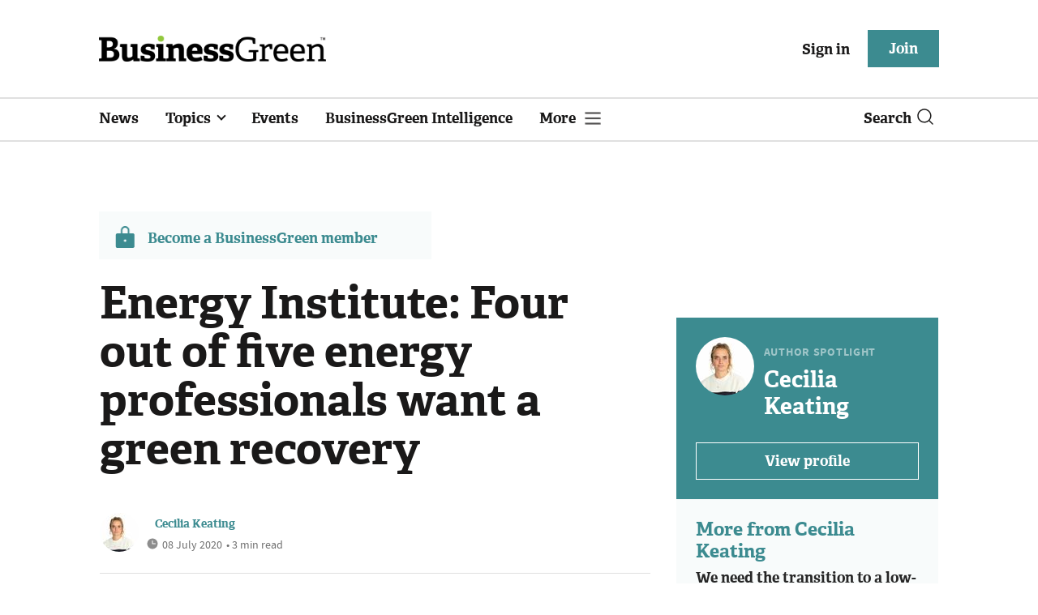

--- FILE ---
content_type: text/html; charset=utf-8
request_url: https://www.businessgreen.com/get_remote_component?id=4a751042-5670-9e34-bab5-e815fe7a79cc
body_size: 1251
content:
<!-- Component :: most_read_right--> 
  <div class="common-full-block ranked-articles-list single-col ">
    <div class="common-header-content">
      <div class="common-header">
        Most read
      </div>
    </div>
    <div class="row most-ranked-block">
        <div class="most-ranked-content col-lg-12 col-md-6 col-sm-6">
          <div class="most-ranked-left">01</div>
          <div class="most-ranked-right">
            <h4>    <a title="&#39;A national project to turn the tide&#39;: Government unveils £15bn Warm Homes Plan" class="lock" href="/news/4524489/national-project-turn-tide-government-unveils-15bn-warm-homes-plan">&#39;A national project to turn the tide&#39;: Government unveils £15bn Warm Homes Plan</a>
</h4>
            <div class="published">
                20 January 2026


 •
              7 min read
            </div>
          </div>
        </div>
        <div class="most-ranked-content col-lg-12 col-md-6 col-sm-6">
          <div class="most-ranked-left">02</div>
          <div class="most-ranked-right">
            <h4>    <a title="&#39;This approach puts control in customers&#39; hands&#39;: Green economy reacts to new Warm Homes Plan" class="lock" href="/news-analysis/4524497/approach-control-customers-hands-green-economy-reacts-warm-homes-plan">&#39;This approach puts control in customers&#39; hands&#39;: Green economy reacts to new Warm Homes Plan</a>
</h4>
            <div class="published">
                20 January 2026


 •
              17 min read
            </div>
          </div>
        </div>
        <div class="most-ranked-content col-lg-12 col-md-6 col-sm-6">
          <div class="most-ranked-left">03</div>
          <div class="most-ranked-right">
            <h4>    <a title="Carbon Majors: Half of global fossil fuel emissions linked to just 32 firms" class="lock" href="/news/4524533/carbon-majors-half-global-fossil-fuel-emissions-linked-firms">Carbon Majors: Half of global fossil fuel emissions linked to just 32 firms</a>
</h4>
            <div class="published">
                21 January 2026


 •
              5 min read
            </div>
          </div>
        </div>
        <div class="most-ranked-content col-lg-12 col-md-6 col-sm-6">
          <div class="most-ranked-left">04</div>
          <div class="most-ranked-right">
            <h4>    <a title="&#39;Threats will increase&#39;: Intelligence chiefs warn biodiversity collapse threatens UK national security" class="lock" href="/news/4524541/threats-increase-intelligence-chiefs-warn-biodiversity-collapse-threatens-uk-national-security">&#39;Threats will increase&#39;: Intelligence chiefs warn biodiversity collapse threatens UK national security</a>
</h4>
            <div class="published">
                21 January 2026


 •
              5 min read
            </div>
          </div>
        </div>
        <div class="most-ranked-content col-lg-12 col-md-6 col-sm-6">
          <div class="most-ranked-left">05</div>
          <div class="most-ranked-right">
            <h4>    <a title="Trump attacks Europe&#39;s wind farms, demands &#39;immediate negotiations&#39; to acquire Greenland" class="lock" href="/news/4524570/trump-attacks-europes-wind-farms-demands-immediate-negotiations-acquire-greenland">Trump attacks Europe&#39;s wind farms, demands &#39;immediate negotiations&#39; to acquire Greenland</a>
</h4>
            <div class="published">
                21 January 2026


 •
              6 min read
            </div>
          </div>
        </div>
    </div>
  </div>

